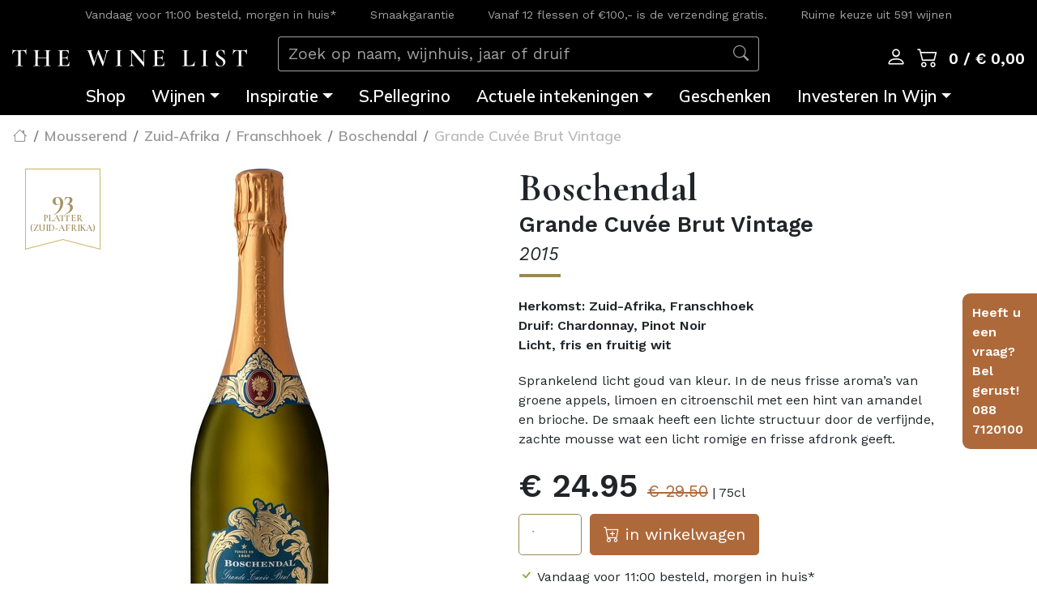

--- FILE ---
content_type: text/html; charset=UTF-8
request_url: https://www.winelist.nl/boschendal-grande-cuvee-brut-vintage
body_size: 11467
content:
<!DOCTYPE html>
<html lang="nl"><head><script src="https://cdn.cookiecode.nl/dist/latest.js" data-cc:mode="manual"></script><script data-consentid="ga">(function(w,d,s,l,i){w[l]=w[l]||[];w[l].push({'gtm.start': new Date().getTime(),event:'gtm.js'});var f=d.getElementsByTagName(s)[0], j=d.createElement(s),dl=l!='dataLayer'?'&l='+l:'';j.async=true;j.src= 'https://www.googletagmanager.com/gtm.js?id='+i+dl;f.parentNode.insertBefore(j,f); })(window,document,'script','dataLayer','GTM-PFD6W7D');</script><script> !function(f,b,e,v,n,t,s) {if(f.fbq)return;n=f.fbq=function(){n.callMethod? n.callMethod.apply(n,arguments):n.queue.push(arguments)}; if(!f._fbq)f._fbq=n;n.push=n;n.loaded=!0;n.version='2.0'; n.queue=[];t=b.createElement(e);t.async=!0; t.src=v;s=b.getElementsByTagName(e)[0]; s.parentNode.insertBefore(t,s)}(window,document,'script', 'https://connect.facebook.net/en_US/fbevents.js'); fbq('init', '170213850562883');  fbq('track', 'PageView'); </script><!-- End Facebook Pixel Code --><script>(function(){function t(t,e,r){if("cookie"===t){var n=document.cookie.split(";");for(var o=0;o<n.length;o++){var i=n[o].split("=");if(i[0].trim()===e)return i[1]}}else if("localStorage"===t)return localStorage.getItem(e);else if("jsVariable"===t)return window[e];else console.warn("invalid uid source",t)}function e(e,r,n){var o=document.createElement("script");o.async=!0,o.src=r,e.insertBefore(o,n)}function r(r,n,o,i,a){var c,s=!1;try{var u=navigator.userAgent,f=/Version\/([0-9\._]+)(.*Mobile)?.*Safari.*/.exec(u);f&&parseFloat(f[1])>=16.4&&(c=t(o,i,""),s=!0)}catch(t){console.error(t)}var l=window[a]=window[a]||[];l.push({"gtm.start":(new Date).getTime(),event:"gtm.js"});var g=r+"/script.js?id="+n+(s?"&enableCK=true":"")+(c?"&mcookie="+encodeURIComponent(c):""),d=document.getElementsByTagName("script")[0];e(d.parentNode,g,d)}r('https://tagging.winelist.nl',"GTM-PFD6W7D","cookie","_taggingmk","dataLayer")})();</script><title>Boschendal Grande Cuvée Brut Vintage 2015 | The Wine List Nederlands</title><meta name="description" content="Uitzonderlijk genot!"><meta property="og:type" content="website"><meta property="og:locale" content="nl_NL"><meta property="og:url" content="https://www.winelist.nl/boschendal-grande-cuvee-brut-vintage"><meta property="og:image" content="https://www.winelist.nl/media/cache/resolve/meta_image/media/image/article/4550000_Boschendal_Grande_Cuv%25C3%25A9e.jpg" itemprop="image"><meta property="og:title" content="Boschendal Grande Cuvée Brut Vintage 2015 | The Wine List Nederlands"><meta property="og:description" content="Uitzonderlijk genot!"><meta http-equiv="Content-Type" content="text/html; charset=UTF-8"><meta http-equiv="X-UA-Compatible" content="IE=edge"><meta name="viewport" content="width=device-width, initial-scale=1"><link rel="icon" type="image/png" href="/media/favicon.svg"><link rel="canonical" href="https://www.winelist.nl/boschendal-grande-cuvee-brut-vintage"><link rel="stylesheet" href="/build/app.db78205a.css" integrity="sha384-P3YeAc9iJScduFF6IEKx3VCNKHC1W4uabdNhDvChflUekd6aAMBDiIBXafON+R2C"><link rel="stylesheet" href="/build/article.075ffb83.css" integrity="sha384-Y6vK7ZIyePCJG14K8urKwg3ObCd5VQAtNh9gK4MQKAs1VG/e8tF2jAUH3U/4oPT/"><script type="application/ld+json">{"@context":"https://schema.org/","@type":"Product","description":"Sprankelend licht goud van kleur. In de neus frisse aroma’s van groene appels, limoen en citroenschil met een hint van amandel en brioche. De smaak heeft een lichte structuur door de verfijnde, zachte mousse wat een licht romige en frisse afdronk geeft.","name":"Boschendal Grande Cuvée Brut Vintage 2015","url":"https://www.winelist.nl/boschendal-grande-cuvee-brut-vintage","sku":"4550000","gtin13":"6001660004500","image":["https://www.winelist.nl/media/cache/resolve/schema_small/media/image/article/4550000_Boschendal_Grande_Cuv%25C3%25A9e.jpg","https://www.winelist.nl/media/cache/resolve/schema_large/media/image/article/4550000_Boschendal_Grande_Cuv%25C3%25A9e.jpg"],"awards":["93 Sterren- Platter (Zuid-Afrika) (oogst 2015)"],"offers":{"@type":"Offer","availability":"https://schema.org/InStock","priceCurrency":"EUR","url":"https://www.winelist.nl/boschendal-grande-cuvee-brut-vintage","priceValidUntil":"2026-01-25T00:00:00+01:00","price":"24.95","seller":{"@type":"Organization","name":"The Wine List"},"itemCondition":"https://schema.org/NewCondition"},"brand":{"@type":"Brand","name":"Boschendal","description":"Maar een paar plaatsen ter wereld kunnen claimen alles te hebben waar een wijnliefhebber naar verlangt. Boschendal Estate is zo’n unieke bestemming.","url":"https://www.winelist.nl/boschendal","logo":["https://www.winelist.nl/media/cache/schema_small/media/image/brand/logo-boschendal.jpg","https://www.winelist.nl/media/cache/schema_large/media/image/brand/logo-boschendal.jpg"]}}</script><script>fbq('track', 'ViewContent', {"content_name":"Boschendal Grande Cuv\u00e9e Brut Vintage 2015","content_ids":[1143],"content_type":"product","content_category":"Reguliere Wijnen","value":"24.95","currency":"EUR"})</script></head><body>
    





<header class="d-contents"><div class="container-fluid bg-black">
        <div class="container d-none d-lg-block">
            <div class="row">
                <div class="col-12 text-white">
                    <div class="d-flex justify-content-around flex-row usp">
    <div class="p-2 align-self-center"><a href="/bezorging" target="_blank" rel="noopener noreferrer">Vandaag voor 11:00 besteld, morgen in huis*</a></div>
    <div class="p-2 align-self-center">Smaakgarantie</div>
    <div class="p-2 align-self-center">Vanaf 12 flessen of €100,- is de verzending gratis.</div>
    <div class="p-2 align-self-center">Ruime keuze uit 591 wijnen</div>
</div>

                </div>
            </div>
        </div>
    </div>

    <div class="container-fluid position-sticky main-bar">
        <div class="row p-0 bg-black text-white align-items-center">
            <div class="d-none d-lg-block col-3 pt-0 pt-2 logo">
                    <a href="https://www.winelist.nl/">
        <img src="/media/logo_small.svg" class="img-fluid w-100" alt="The Wine List Nederlands"></a>

            </div>

            <div class="d-none d-lg-block col-6 align-self-center">
                    <form method="get" action="https://www.winelist.nl/search" autocomplete="off" data-type="search">
        <div class="p-lg-2 py-2">
            <div class="input-group search">
                <input type="text" class="form-control bg-dark" placeholder="Zoek op naam, wijnhuis, jaar of druif" aria-label="Zoek op naam, wijnhuis, jaar of druif" name="query" aria-describedby="search"><div class="input-group-append">
                    <button class="input-group-text bg-dark" type="submit" name="zoeken">
                        <i class="bi bi-search"></i>
                    </button>
                </div>
            </div>
            <div class="position-relative search-suggest" data-type="suggest">
                <ul class="list-group list-group-flush position-absolute w-100"></ul></div>
        </div>
    </form>

            </div>

            <div class="d-none d-lg-block col-3 pt-0 pt-2 text-right icons">
                <i class="bi bi-search d-none"></i>
                <div class="d-inline text-nowrap">
                    <a href="#" data-toggle="dropdown" aria-haspopup="true" aria-expanded="false">
                        <i class="bi bi-person"></i>
                    </a>
                    <div class="dropdown-menu dropdown-menu-right user">
                                                    <div class="row m-0">
                                    <div class="col-12  mw-20 user-login">
        <form action="https://www.winelist.nl/user/login" method="post" novalidate="novalidate" autocomplete="off">
            <input type="hidden" name="_csrf_token" value="5r9l0ETegemXGru4Lruw2kzV7vZh8rNgNm-BPGBt8w0"><input type="hidden" name="route" value="page_view"><input type="hidden" name="route_args" value='{"id":1143}'><div class="form-row">
                <div class="input-group mb-2 border-solid-1 rounded px-1">
                    <div class="input-group-append">
                        <span class="input-group-text border-0 bg-white"><i class="bi bi-at"></i></span>
                    </div>
                    <input type="email" name="email" class="form-control border-0" value="" placeholder="email"></div>
            </div>
            <div class="form-row">
                <div class="input-group mb-2 border-solid-1 rounded px-1">
                    <div class="input-group-append">
                        <span class="input-group-text border-0 bg-white"><i class="bi bi-key"></i></span>
                    </div>
                    <input type="password" name="password" class="form-control border-0" value="" placeholder="password"></div>
            </div>
            <div class="form-row pt-2">
                <div class="custom-control custom-checkbox">
                                        <input class="custom-control-input" type="checkbox" value="1" id="remember_me1551926994" name="_remember_me"><label class="custom-control-label" for="remember_me1551926994">
                        Onthoud mij
                    </label>
                </div>
            </div>
            <div class="form-row pt-2 justify-content-end">
                <div class="mb-2 border-solid-1 rounded px-1">
                    <button type="submit" class="form-control border-0 mt-auto mb-auto align-middle">
                        <i class="bi bi-box-arrow-in-right"></i> Login
                    </button>
                </div>
            </div>
            <div class="form-row py-4 text-center d-block">
                <p>
                    Nog geen account? <a href="https://www.winelist.nl/user/register">Schrijf in</a>
                </p>
                <p>
                    <a href="https://www.winelist.nl/user/reset">Wachtwoord vergeten?</a>
                </p>
            </div>
        </form>
    </div>

                            </div>
                                            </div>
                </div>
                <div class="d-inline text-nowrap">
                    <a href="https://www.winelist.nl/order/cart" id="cart">
                        <i class="bi bi-cart2"></i>
                    </a>
                    <div class="cart d-none d-md-inline text-nowrap js-cart-totals">
                                                    0 / € 0,00
                                            </div>
                </div>
            </div>

            <div class="col-12 p-0">
                <nav class="menu navbar navbar-expand-lg"><a class="navbar-brand d-lg-none py-1" href="https://www.winelist.nl/">
        <img src="/media/logo_small.svg" class="img-fluid w-100" alt="The Wine List Nederlands"></a>

                    <button class="navbar-toggler" type="button" data-toggle="collapse" data-target="#main-menu">
                        <span class="icon-bar"></span>
                        <span class="icon-bar"></span>
                        <span class="icon-bar"></span>
                    </button>
                    <div class="collapse navbar-collapse navbar-nav-scroll justify-content-center" id="main-menu">
                        <ul class="nav navbar-nav justify-content-center"><li class="nav-item d-lg-none">
                                    <form method="get" action="https://www.winelist.nl/search" autocomplete="off" data-type="search">
        <div class="p-lg-2 py-2">
            <div class="input-group search">
                <input type="text" class="form-control bg-dark" placeholder="Zoek op naam, wijnhuis, jaar of druif" aria-label="Zoek op naam, wijnhuis, jaar of druif" name="query" aria-describedby="search"><div class="input-group-append">
                    <button class="input-group-text bg-dark" type="submit" name="zoeken">
                        <i class="bi bi-search"></i>
                    </button>
                </div>
            </div>
            <div class="position-relative search-suggest" data-type="suggest">
                <ul class="list-group list-group-flush position-absolute w-100"></ul></div>
        </div>
    </form>

                            </li>

                            



                        <li class="nav-item">
                <a class="nav-link py-2 py-lg-0 px-lg-3 " href="/shopoverzicht">Shop</a></li>
                        <li class="nav-item dropdown">
            <a class="nav-link py-2 py-lg-0 px-lg-3  dropdown-toggle" href="#" data-toggle="dropdown" role="button" aria-haspopup="true" aria-expanded="false">Wijnen</a>
            <ul class="dropdown-menu rounded-0"><li>
    <a class="dropdown-item py-2 py-lg-0 px-3 first" href="/shopoverzicht">
        Alle wijnen
    </a></li>

            
                                                            <li>
    <a class="dropdown-item py-2 py-lg-0 px-3" href="https://www.winelist.nl/aanbiedingen">
        Actuele aanbiedingen
    </a></li>

            
                                                            <li>
    <a class="dropdown-item py-2 py-lg-0 px-3" href="/witte-wijnen">
        Witte wijnen
    </a></li>

            
                                                            <li>
    <a class="dropdown-item py-2 py-lg-0 px-3" href="/rose-wijnen">
        Rosé wijnen
    </a></li>

            
                                                            <li>
    <a class="dropdown-item py-2 py-lg-0 px-3" href="/rode-wijnen">
        Rode wijnen
    </a></li>

            
                                                            <li>
    <a class="dropdown-item py-2 py-lg-0 px-3" href="/champagne-mousserende-wijnen">
        Champagne &amp; Mousserend
    </a></li>

            
                                                            <li>
    <a class="dropdown-item py-2 py-lg-0 px-3" href="/sherry-port-dessert">
        Sherry, Port &amp; Dessert
    </a></li>

            
                                                            <li>
    <a class="dropdown-item py-2 py-lg-0 px-3" href="/magnums-1">
        Magnum flessen
    </a></li>

            
                                                            <li>
    <a class="dropdown-item py-2 py-lg-0 px-3" href="/biologische-wijnen">
        Biologische wijn
    </a></li>

            
                                                            <li>
    <a class="dropdown-item py-2 py-lg-0 px-3 last" href="/alcoholvrije-wijn">
        Alcoholvrije wijnen
    </a></li>

            
                            </ul></li>
                <li class="nav-item dropdown">
            <a class="nav-link py-2 py-lg-0 px-lg-3  dropdown-toggle" href="#" data-toggle="dropdown" role="button" aria-haspopup="true" aria-expanded="false">Inspiratie</a>
            <ul class="dropdown-menu rounded-0"><li>
    <a class="dropdown-item py-2 py-lg-0 px-3 first" href="/wijnblogs">
        Wijnblogs
    </a></li>

            
                                                            <li>
    <a class="dropdown-item py-2 py-lg-0 px-3" href="/wijn-estates">
        Wijnhuizen
    </a></li>

            
                                                            <li>
    <a class="dropdown-item py-2 py-lg-0 px-3" href="/the-wine-list-magazine-1">
        The Wine List Magazine
    </a></li>

            
                                                            <li>
    <a class="dropdown-item py-2 py-lg-0 px-3" href="/evenementen">
        Evenementen
    </a></li>

            
                                                            <li>
    <a class="dropdown-item py-2 py-lg-0 px-3 last" href="https://www.winelist.nl/wijnhuis-bezoeken-pagina">
        Wijnhuis bezoeken
    </a></li>

            
                            </ul></li>
                            <li class="nav-item">
                <a class="nav-link py-2 py-lg-0 px-lg-3 " href="/premium-tafelwater">S.Pellegrino</a></li>
                        <li class="nav-item dropdown">
            <a class="nav-link py-2 py-lg-0 px-lg-3  dropdown-toggle" href="#" data-toggle="dropdown" role="button" aria-haspopup="true" aria-expanded="false">Actuele intekeningen</a>
            <ul class="dropdown-menu rounded-0"><li>
    <a class="dropdown-item py-2 py-lg-0 px-3 first" href="/buccella-napa-valley-intekening">
        Buccella Napa Valley
    </a></li>

            
                                                            <li>
    <a class="dropdown-item py-2 py-lg-0 px-3" href="https://www.winelist.nl/vintage-release-clos-apalta-2022">
        Vintage Release | Clos Apalta 2022
    </a></li>

            
                                                            <li>
    <a class="dropdown-item py-2 py-lg-0 px-3" href="https://www.winelist.nl/vintage-release-domaine-faiveley-2024">
        Vintage Release | Domaine Faiveley 2024
    </a></li>

            
                                                            <li>
    <a class="dropdown-item py-2 py-lg-0 px-3" href="https://www.winelist.nl/vintage-release-le-mortelle">
        Vintage Release | Le Mortelle
    </a></li>

            
                                                            <li>
    <a class="dropdown-item py-2 py-lg-0 px-3 last" href="https://www.winelist.nl/clos-du-lican-2022-intekening">
        Vintage Release | Clos du Lican 2022
    </a></li>

            
                            </ul></li>
                            <li class="nav-item">
                <a class="nav-link py-2 py-lg-0 px-lg-3 " href="/geschenken">Geschenken</a></li>
                        <li class="nav-item dropdown">
            <a class="nav-link py-2 py-lg-0 px-lg-3  dropdown-toggle" href="#" data-toggle="dropdown" role="button" aria-haspopup="true" aria-expanded="false">Investeren In Wijn</a>
            <ul class="dropdown-menu rounded-0"><li>
    <a class="dropdown-item py-2 py-lg-0 px-3 first" href="/investeren-in-wijn">
        E-Paper Investeren In Wijn
    </a></li>

            
                                                            <li>
    <a class="dropdown-item py-2 py-lg-0 px-3 last" href="/icoonwijnen">
        Icoonwijnen
    </a></li>

            
                            </ul></li>
    

                            <li class="nav-item d-lg-none">
                                <a class="nav-link py-2" href="https://www.winelist.nl/order/cart">
                                    Winkelwagen |
                                    <span class="js-cart-totals">
                                        0 / € 0,00                                    </span>

                                </a>
                            </li>

                                                        <li class="nav-item d-lg-none">
                                <a class="nav-link py-2" href="https://www.winelist.nl/user/login">Login</a>
                            </li>
                                                    </ul></div>
                </nav></div>

                            <div class="col-12 p-0">
                                                    <div class="text-center">
                                            </div>
                                </div>
            
        </div>
    </div>
</header><div class="container-fluid pt-2 pt-sm-0">
		<div class="row d-none d-sm-flex">
			

<nav aria-label="breadcrumb"><ol class="breadcrumb"><li class="breadcrumb-item">
                <a href="https://www.winelist.nl/">                        <i class="bi bi-house"></i>
                </a>            </li>
                    <li class="breadcrumb-item">
                <a href="/shopoverzicht?vind-uw-wijn=Mousserend">                        Mousserend
                </a></li>
                    <li class="breadcrumb-item">
                <a href="/shopoverzicht?land=Zuid-Afrika">                        Zuid-Afrika
                </a></li>
                    <li class="breadcrumb-item">
                <a href="/shopoverzicht?regio=Franschhoek">                        Franschhoek
                </a></li>
                    <li class="breadcrumb-item">
                <a href="/shopoverzicht?wijnhuis=Boschendal">                        Boschendal
                </a></li>
                    <li class="breadcrumb-item active" aria-current="page">
                                        Grande Cuvée Brut Vintage
                            </li>
            </ol></nav></div>
		<div class="row">
			<div class="col-12 col-md-6">
									<div id="article-carousel" class="carousel slide h-100" data-ride="carousel" data-interval="false">
						<div class="carousel-inner">
															<div class="carousel-item active">
									<picture><source class="img-fluid d-block m-auto" media="(min-width:768px)" srcset="https://www.winelist.nl/media/cache/article_view_carousel/media/image/article/4550000_Boschendal_Grande_Cuv%C3%A9e.jpg"><source class="img-fluid d-block m-auto" media="(max-width:767px)" srcset="https://www.winelist.nl/media/cache/article_view_carousel_sm/media/image/article/4550000_Boschendal_Grande_Cuv%C3%A9e.jpg"><img class="img-fluid d-block m-auto" src="https://www.winelist.nl/media/cache/article_view_carousel_sm/media/image/article/4550000_Boschendal_Grande_Cuv%C3%A9e.jpg" alt="Boschendal Grande Cuvée"></source></source></picture></div>
													</div>
																											<div class="overlay">
								<div class="d-flex flex-column">
    <div class="award mb-2 d-flex justify-content-center text-uppercase">
        <div class="align-self-center">
            <span class="d-block points numeric">93</span>
            <span class="d-block name">Platter (Zuid-Afrika)</span>
        </div>
    </div>
</div>
							</div>
																				
											</div>
							</div>

			<div class="col-12 col-md-5 pl-md-0 product-info">

				<div class="row header">
					<h1 class="d-flex flex-column px-3 article">
						<span class="brand text-title-font text-hyphenate text-cormorant">
						Boschendal						</span>
						<span class="title font-weight-bold">
							Grande Cuvée Brut Vintage
						</span>
						<span class="year text-hr">
														2015						</span>
					</h1>
				</div>

				<div class="row pt-3">
					<div class="col-12 font-weight-bold">
						Herkomst: Zuid-Afrika, Franschhoek
					</div>
											<div class="col-12 font-weight-bold">
							Druif: Chardonnay, Pinot Noir
						</div>
																				<div class="col-12 font-weight-bold">
						Licht, fris en fruitig wit
					</div>
									</div>

				<div class="row pt-3">
					<div class="col-12 pt-1">
						Sprankelend licht goud van kleur. In de neus frisse aroma’s van groene appels, limoen en citroenschil met een hint van amandel en brioche. De smaak heeft een lichte structuur door de verfijnde, zachte mousse wat een licht romige en frisse afdronk geeft.
					</div>
				</div>

				<div class="row pt-3">
					<div class="col-12">
													<span><span class="font-weight-bold price-large" data-price="24.95">€ 24.95 </span><span class="price-default">€ 29.50</span></span><span class="content"> | 75cl</span>
											</div>
										<div class="col-12 pt-1">
						<div class="form-row align-items-center" data-title="Boschendal Grande Cuvée Brut Vintage 2015" data-item="1143" data-category="Reguliere Wijnen" data-action="basket">
							<div class="col-4 col-xl-2">
								<label class="d-none" for="amount_4550000">Amount</label>
								<input type="number" class="form-control form-control-lg mb-2 border" id="amount_4550000" min="1" name="amount" list="quantities" autocomplete="off" placeholder="1"></div>
							<div class="col-8">
								<button class="btn btn-rust btn-lg mb-2 px-md-2 px-lg-3 px-5">
									<i class="bi bi-cart-plus"></i><span class="d-none d-md-inline"> in winkelwagen</span>
								</button>
							</div>
						</div>
					</div>
					
					<div class="col-12 pt-1">
						<ul class="pl-0"><li><i class="bi bi-check"></i> <a href="/bezorging" class="usp-link" target="_blank" rel="noopener noreferrer">Vandaag voor 11:00 besteld, morgen in huis*</a></li>
    <li><i class="bi bi-check"></i> Veilig betalen</li>
    <li><i class="bi bi-check"></i> Smaakgarantie</li>
    <li><i class="bi bi-check"></i> Beoordeeld met een 9.3 </li>
</ul></div>

 				</div>

			</div>
			<div class="d-none d-md-flex col-md-1 pr-0">
				<div class="helper position-absolute">
					Heeft u een vraag? Bel gerust! <br>088 7120100
				</div>
			</div>
		</div>

		
<div class="row extra-info mt-4">
    <div class="col-12 p-md-0">
        <ul class="nav justify-content-center"><li class="nav-item">
                <a class="nav-link active font-weight-bold" id="wijn-tab" data-toggle="tab" href="#wijn" role="tab" aria-controls="wijn" aria-selected="true">De wijn</a>
            </li>
                            <li class="nav-item">
                    <a class="nav-link font-weight-bold" id="awards-tab" data-toggle="tab" href="#awards" role="tab" aria-controls="awards" aria-selected="false">Awards</a>
                </li>
                                        <li class="nav-item">
                    <a class="nav-link font-weight-bold" id="productinformatie-tab" data-toggle="tab" href="#productinformatie" role="tab" aria-controls="productinformatie" aria-selected="false">Productinformatie</a>
                </li>
                                        <li class="nav-item">
                    <a class="nav-link font-weight-bold" id="wijnhuis-tab" data-toggle="tab" href="#wijnhuis" role="tab" aria-controls="wijnhuis" aria-selected="false">Wijnhuis</a>
                </li>
                    </ul><div class="tab-content" id="myTabContent">
            <div class="tab-pane fade show active py-3" id="wijn" role="tabpanel" aria-labelledby="wijn-tab">
                <div class="container p-0">
                    <div class="row">
                        <div class="col-12 col-md-6 pl-md-0">
                            <p>Een traditionele Cap Classique van het wereldberoemde Boschendal. De druiven voor deze wijn worden geselecteerd uit de beste wijngaarden in de Elgin Vallei. Hier kunnen de druiven langzaam rijpen, waardoor er veel concentratie en zuur in de wijn aanwezig is. Deze Cap Classique heeft een prachtige mineraliteit verworven uit dit terroir.</p>
                        </div>
                        <div class="col-12 col-md-6 pr-md-0">
                                                                                </div>
                    </div>
                </div>
            </div>
                            <div class="tab-pane fade py-3" id="productinformatie" role="tabpanel" aria-labelledby="productinformatie-tab">
                    <div class="container p-0">
                        <div class="row">
                            <div class="col-12 p-0">
                                <table class="table table-borderless"><tbody><tr><td class="font-weight-bold">Wijnhuis</td>
                                                <td><a href="/shopoverzicht?wijnhuis=Boschendal">Boschendal</a></td>
                                            </tr><tr><td class="font-weight-bold">Land</td>
                                                <td><a href="/shopoverzicht?land=Zuid-Afrika">Zuid-Afrika</a></td>
                                            </tr><tr><td class="font-weight-bold">Regio</td>
                                                <td><a href="/shopoverzicht?regio=Franschhoek">Franschhoek</a></td>
                                            </tr><tr><td class="font-weight-bold">Druif</td>
                                                <td><a href="/shopoverzicht?druif=Chardonnay">Chardonnay</a>, <a href="/shopoverzicht?druif=Pinot%20Noir">Pinot Noir</a></td>
                                            </tr><tr><td class="font-weight-bold">Lagering</td>
                                                <td>100% in de fles</td>
                                            </tr><tr><td class="font-weight-bold">Temperatuur</td>
                                                <td>8 - 10°C</td>
                                            </tr><tr><td class="font-weight-bold">Bewaarpotentie</td>
                                                <td>Op dronk</td>
                                            </tr><tr><td class="font-weight-bold">Wijn &amp; Spijs</td>
                                                <td>Heerlijk als aperitief en bij sushi, oesters en gerookte zalm</td>
                                            </tr><tr><td class="font-weight-bold">Sluiting</td>
                                                <td>Champagnekurk</td>
                                            </tr><tr><td class="font-weight-bold">Smaak</td>
                                                <td>Licht, fris en fruitig wit</td>
                                            </tr><tr><td class="font-weight-bold">Alcohol</td>
                                                <td><a href="/shopoverzicht?alcohol=12,5%25">12,5%</a></td>
                                            </tr><tr><td class="font-weight-bold">Jaargang</td>
                                                <td><a href="/shopoverzicht?jaargang=2015">2015</a></td>
                                            </tr></tbody></table></div>
                        </div>
                    </div>
                </div>
                                        <div class="tab-pane fade py-3" id="wijnhuis" role="tabpanel" aria-labelledby="wijnhuis-tab">
                    <div class="container p-0">
                        <div class="row">
                            <div class="col-12 col-md-6 order-1 order-md-0">
                                <div><span class="font-weight-bold">Zuid-Afrika, Franschhoek</span></div>

<div>De magnifieke Boschendal winery ligt op een uurtje rijden van Kaapstad, in het pittoreske Groot Drakenstein Valley, aan de rand van Franschhoek. Wereldberoemd is de Boschendal picknick en de fameuze lunch in het sfeervolle restaurant.</div>

<div> </div>

<div><span class="font-weight-bold">Wereldberoemd</span></div>

<div>Wereldberoemd is de <span class="font-weight-bold">Boschendal picknick</span> en de fameuze lunch in het sfeervolle restaurant. Redenen om eens een bezoek te brengen aan de parel van Franschhoek. De bekendste wijn in ons land is de <span class="font-weight-bold">Boschendal 1685 Sauvignon Blanc Grande Cuvée</span> met de unieke fles met de blauwe capsule.</div>

<div> </div>

<div>
<div><span class="font-weight-bold">Integriteit en duurzaamheid</span></div>

<div>De kern van Boschendal is integere en duurzame wijnbouw. Om deze reden is Boschendal geprezen met de ‘WWF Conservation Champion’ en zijn ze aangesloten bij de ‘Wine and Spirit Board of South Africa’ om eerlijke arbeidsomstandigheden en duurzame teelt te garanderen.</div>

<div> </div>

<div><span class="font-weight-bold">Traditie en innovatie</span></div>

<div>Boschendal maakt al meer dan 350 jaar wijnen en heeft in die tijd continue gezocht naar innovatie om nog betere wijnen te maken. Dit estate van wereldklasse mixt zijn rijke verleden met nieuwe innovaties. Elke wijn is zorgvuldig gemaakt om te zorgen voor uniek drinkplezier. Het is de aandacht voor detail, dat Boschendal een geliefde wijn in meer dan 50 landen maakt.</div>

<div> </div>

<blockquote class="blockquote-line">
<div><span class="font-weight-bold">The Wine List</span> is officiële partner en verkooppunt van Boschendal Wijnen.</div>
</blockquote>

<div> </div>

<div><a class="btn btn-solid" href="/boschendal-wijnen" target="_self">Bekijk hier het aanbod van Boschendal</a></div>
</div>
                            </div>
                            <div class="col-12 col-md-6 order-0 order-md-1">
                                                                    <img class="img-fluid d-block m-auto" src="https://www.winelist.nl/media/cache/remove_background/media/image/brand/logo-boschendal.png" alt="Boschendal"></div>
                        </div>
                    </div>
                </div>
                                        <div class="tab-pane fade show py-3" id="awards" role="tabpanel" aria-labelledby="awards-tab">
                    <div class="container pb-4">
                        <div class="row">
                                                            <div class="col-12 col-md-6">
                                    <h5 class="font-weight-bold">
                                        93 Sterren- Platter (Zuid-Afrika) (oogst 2015)
                                    </h5>
                                    <div>
                                        Palest gold 2015 bubbly from equal pinot noir &amp; chardonnay. Former to the fore, showing strawberry, raspberry &amp; pleasing weight, shot through by latter’s brilliant acidity, braced by a mineral backbone. Should reward cellaring. Elgin grapes; 48 months on lees.
                                    </div>
                                </div>
                                                    </div>
                    </div>
                </div>
                    </div>
    </div>
</div>
	</div>
	<div class="container">
		

	<div class="row mt-4 pb-4 mx-1">
		<div class="col-12">
			    
               
                
    <div class="text-uppercase text-title text-title-font text-cormorant h1 font-weight-bold text-center">Wijnen van Boschendal</div>

		</div>
		<div class="col-12">
			<div class="row card-border">
									                                                                            
                                
                                        
        
<div class="col-6 col-lg-3 p-1 card none article">
    <div class="card-header p-0 m-2">
        <a href="https://www.winelist.nl/boschendal-sauvignon-blanc"><img class="img-fluid d-block m-auto card-img-top pt-1" src="https://www.winelist.nl/media/cache/article_card/media/image/article/8916097_Boschendal_Sommelier_Sauvignon_Blanc.jpg" alt="Boschendal Sommelier Sauvignon Blanc"><div class="awards-overlay">
                <div class="d-flex flex-column awards pl-0 pl-lg-2 pt-2">
                                                                                </div>
            </div>
                    </a></div>
    <div class="py-0 card-body text-center">
        <a class="text-decoration-none" href="https://www.winelist.nl/boschendal-sauvignon-blanc"><div class="card-title text-title-font text-cormorant mb-0">Boschendal Sommelier Sauvignon Blanc 2024</div>
            <p class="card-text text-truncate" data-toggle="tooltip" data-placement="top" title="Voor de echte wijnliefhebber">Voor de echte wijnliefhebber</p>
        </a></div>
    <div class="card-footer">
                                                    <div class="form-row align-items-center">
                    <div class="col-12 price font-weight-bold text-center pb-2">
                        <span class="d-flex flex-column flex-md-row justify-content-center"><span class="d-flex order-2 order-md-1 justify-content-center justify-content-md-around" data-price="9.95" data-pid="1760">€ 9.95</span><span class="d-flex order-1 order-md-2 justify-content-center justify-content-md-around pl-0 pl-md-2 my-auto price-origin">€ 13.25</span></span></div>
                    <div class="col-12">
                        <div class="row d-flex justify-content-center">
                            <div class="col-6 col-md-4 pr-1">
                                <label class="d-none" for="89160979526">Amount</label>
                                <input type="number" class="form-control mb-2 border" id="89160979526" min="1" name="amount" list="quantities" autocomplete="off" placeholder="1"></div>
                            <div class="col-6 col-md-4 pl-1">
                                <button class="btn btn-dark mb-2 w-100" data-item="1760" data-title="Boschendal Sommelier Sauvignon Blanc 2024" name="Boschendal Sommelier Sauvignon Blanc 2024 toevoegen aan wikelmandje">
                                    <i class="bi bi-cart-plus d-flex align-middle justify-content-center"></i>
                                </button>
                            </div>
                        </div>
                    </div>
                </div>
                        </div>
</div>    
									                                                                            
                                
                                        
        
<div class="col-6 col-lg-3 p-1 card none article">
    <div class="card-header p-0 m-2">
        <a href="https://www.winelist.nl/boschendal-chardonnay"><img class="img-fluid d-block m-auto card-img-top pt-1" src="https://www.winelist.nl/media/cache/article_card/media/image/article/8916084_Boschendal_Sommelier_Chardonnay.jpg" alt="Boschendal Sommelier Chardonnay"><div class="awards-overlay">
                <div class="d-flex flex-column awards pl-0 pl-lg-2 pt-2">
                                                                                </div>
            </div>
                    </a></div>
    <div class="py-0 card-body text-center">
        <a class="text-decoration-none" href="https://www.winelist.nl/boschendal-chardonnay"><div class="card-title text-title-font text-cormorant mb-0">Boschendal Sommelier Chardonnay 2023</div>
            <p class="card-text text-truncate" data-toggle="tooltip" data-placement="top" title="Gemaakt door wijnliefhebbers, voor wijnliefhebbers">Gemaakt door wijnliefhebbers, voor wijnliefhebbers</p>
        </a></div>
    <div class="card-footer">
                                                    <div class="form-row align-items-center">
                    <div class="col-12 price font-weight-bold text-center pb-2">
                        <span class="d-flex flex-column flex-md-row justify-content-center"><span class="d-flex order-2 order-md-1 justify-content-center justify-content-md-around" data-price="9.95" data-pid="1761">€ 9.95</span><span class="d-flex order-1 order-md-2 justify-content-center justify-content-md-around pl-0 pl-md-2 my-auto price-origin">€ 13.25</span></span></div>
                    <div class="col-12">
                        <div class="row d-flex justify-content-center">
                            <div class="col-6 col-md-4 pr-1">
                                <label class="d-none" for="89160846330">Amount</label>
                                <input type="number" class="form-control mb-2 border" id="89160846330" min="1" name="amount" list="quantities" autocomplete="off" placeholder="1"></div>
                            <div class="col-6 col-md-4 pl-1">
                                <button class="btn btn-dark mb-2 w-100" data-item="1761" data-title="Boschendal Sommelier Chardonnay 2023" name="Boschendal Sommelier Chardonnay 2023 toevoegen aan wikelmandje">
                                    <i class="bi bi-cart-plus d-flex align-middle justify-content-center"></i>
                                </button>
                            </div>
                        </div>
                    </div>
                </div>
                        </div>
</div>    
									                                                                            
                                
                                        
        
<div class="col-6 col-lg-3 p-1 card none article">
    <div class="card-header p-0 m-2">
        <a href="https://www.winelist.nl/boschendal-cabernet-sauvignon-merlot"><img class="img-fluid d-block m-auto card-img-top pt-1" src="https://www.winelist.nl/media/cache/article_card/media/image/article/8916085_Boschendal_Sommelier_Cabernet_Sauvignon.jpg" alt="Boschendal Sommelier Cabernet Sauvignon"><div class="awards-overlay">
                <div class="d-flex flex-column awards pl-0 pl-lg-2 pt-2">
                                                                                </div>
            </div>
                    </a></div>
    <div class="py-0 card-body text-center">
        <a class="text-decoration-none" href="https://www.winelist.nl/boschendal-cabernet-sauvignon-merlot"><div class="card-title text-title-font text-cormorant mb-0">Boschendal Sommelier Cabernet Sauvignon Merlot 2018</div>
            <p class="card-text text-truncate" data-toggle="tooltip" data-placement="top" title="Vol en Fruitig">Vol en Fruitig</p>
        </a></div>
    <div class="card-footer">
                                                    <div class="form-row align-items-center">
                    <div class="col-12 price font-weight-bold text-center pb-2">
                        <span class="d-flex flex-column flex-md-row justify-content-center"><span class="d-flex order-2 order-md-1 justify-content-center justify-content-md-around" data-price="9.95" data-pid="1799">€ 9.95</span><span class="d-flex order-1 order-md-2 justify-content-center justify-content-md-around pl-0 pl-md-2 my-auto price-origin">€ 13.25</span></span></div>
                    <div class="col-12">
                        <div class="row d-flex justify-content-center">
                            <div class="col-6 col-md-4 pr-1">
                                <label class="d-none" for="89160853902">Amount</label>
                                <input type="number" class="form-control mb-2 border" id="89160853902" min="1" name="amount" list="quantities" autocomplete="off" placeholder="1"></div>
                            <div class="col-6 col-md-4 pl-1">
                                <button class="btn btn-dark mb-2 w-100" data-item="1799" data-title="Boschendal Sommelier Cabernet Sauvignon Merlot 2018" name="Boschendal Sommelier Cabernet Sauvignon Merlot 2018 toevoegen aan wikelmandje">
                                    <i class="bi bi-cart-plus d-flex align-middle justify-content-center"></i>
                                </button>
                            </div>
                        </div>
                    </div>
                </div>
                        </div>
</div>    
									                                                                            
                                
                                        
        
<div class="col-6 col-lg-3 p-1 card none article">
    <div class="card-header p-0 m-2">
        <a href="https://www.winelist.nl/boschendal-1685-sauvignon-blanc-grande-cuvee"><img class="img-fluid d-block m-auto card-img-top pt-1" src="https://www.winelist.nl/media/cache/article_card/media/image/article/4515000_Boschendal_1685%20Sauvignon_Blanc.jpg" alt="Boschendal 1685 Sauvignon Blanc"><div class="awards-overlay">
                <div class="d-flex flex-column awards pl-0 pl-lg-2 pt-2">
                                                                                                                <div class="award mb-2 d-flex justify-content-center text-uppercase small">
            <div class="align-self-center pb-2">
                <span class="d-block pb-1 points numeric">92</span>
                <span class="d-block name text-break">James Suckling</span>
            </div>
        </div>

                                                                    <div class="award mb-2 d-flex justify-content-center text-uppercase small">
            <div class="align-self-center pb-2">
                <span class="d-block pb-1 points numeric">9</span>
                <span class="d-block name text-break">De Wijngids</span>
            </div>
        </div>

                                                                                        </div>
            </div>
                    </a></div>
    <div class="py-0 card-body text-center">
        <a class="text-decoration-none" href="https://www.winelist.nl/boschendal-1685-sauvignon-blanc-grande-cuvee"><div class="card-title text-title-font text-cormorant mb-0">Boschendal 1685 Sauvignon Blanc 2024</div>
            <p class="card-text text-truncate" data-toggle="tooltip" data-placement="top" title="De doorbraak van Boschendal">De doorbraak van Boschendal</p>
        </a></div>
    <div class="card-footer">
                                                    <div class="form-row align-items-center">
                    <div class="col-12 price font-weight-bold text-center pb-2">
                        <span class="d-flex flex-column flex-md-row justify-content-center"><span class="d-flex order-2 order-md-1 justify-content-center justify-content-md-around" data-price="14.50" data-pid="1128">€ 14.50</span></span></div>
                    <div class="col-12">
                        <div class="row d-flex justify-content-center">
                            <div class="col-6 col-md-4 pr-1">
                                <label class="d-none" for="45150001246">Amount</label>
                                <input type="number" class="form-control mb-2 border" id="45150001246" min="1" name="amount" list="quantities" autocomplete="off" placeholder="1"></div>
                            <div class="col-6 col-md-4 pl-1">
                                <button class="btn btn-dark mb-2 w-100" data-item="1128" data-title="Boschendal 1685 Sauvignon Blanc 2024" name="Boschendal 1685 Sauvignon Blanc 2024 toevoegen aan wikelmandje">
                                    <i class="bi bi-cart-plus d-flex align-middle justify-content-center"></i>
                                </button>
                            </div>
                        </div>
                    </div>
                </div>
                        </div>
</div>    
							</div>
		</div>
	</div>


		<datalist id="quantities"><option value="1"></option><option value="2"></option><option value="3"></option><option value="6"></option><option value="12"></option><option value="18"></option><option value="24"></option></datalist></div>

    <footer><div class="container px-3 py-4">
        <div class="row mb-3">
            <div class="col-12 col-md-12 pb-2 d-flex justify-content-center order-1 order-md-0">
                <img src="/media/logo.svg" alt="The Wine List" class="img-fluid logo" width="250" height="80"></div>
        </div>
        <div class="row">
            <div class="col-12 col-md-6 col-lg-3 text-center text-md-left">
                <h6 class="text-uppercase font-weight-bold">Categorieën</h6>
<div>
    <ul class="pl-0"><li><a class="text-secondary" href="/veel-gestelde-vragen-faq">Veel gestelde vragen (FAQ)</a></li>
            <li><a class="text-secondary" href="/shopoverzicht">Wijnshop</a></li>
            <li><a class="text-secondary" href="/wijn-estates">Wijnhuizen</a></li>
            <li><a class="text-secondary" href="/wijnblogs">Blogs</a></li>
            <li><a class="text-secondary" href="https://www.winelist.nl/schrijf-een-review">Schrijf een review</a></li>
            <li><a class="text-secondary" href="/contactgegevens-the-wine-list">Contactgegevens The Wine List</a></li>
        </ul></div>


            </div>
            <div class="col-12 col-md-6 col-lg-3 text-center text-md-left">
                <h6 class="text-uppercase font-weight-bold">Over The Wine List</h6>
<div>
    <ul class="pl-0"><li><a class="text-secondary" href="/exclusive-collection">Exclusive Collection</a></li>
            <li><a class="text-secondary" href="/relatiegeschenken">Relatiegeschenken</a></li>
            <li><a class="text-secondary" href="/over-the-wine-list">Over The Wine List</a></li>
            <li><a class="text-secondary" href="/ons-spaarsysteem-tonnetjes">Ons spaarsysteem 'Tonnetjes'</a></li>
            <li><a class="text-secondary" href="/mijn-account">Mijn account</a></li>
            <li><a class="text-secondary" href="/algemene-voorwaarden-thuiswinkel">Algemene voorwaarden</a></li>
            <li><a class="text-secondary" href="/privacy">Privacy</a></li>
            <li><a class="text-secondary" href="/aanmelden-nieuwsbrief">Aanmelden nieuwsbrief</a></li>
        </ul></div>

            </div>
            <div class="col-12 col-md-6 col-lg-3 text-center text-md-left">
                <h6 class="text-uppercase font-weight-bold">Onze services</h6>
<div>
    <ul class="pl-0"><li><a class="text-secondary" href="#CookieCode.openCookieDeclaration">Cookieverklaring</a></li>
            <li><a class="text-secondary" href="/privacy">Privacyverklaring</a></li>
            <li><a class="text-secondary" href="/bestellen">Bestellen</a></li>
            <li><a class="text-secondary" href="/betalen">Betalen</a></li>
            <li><a class="text-secondary" href="/bezorging">Bezorging</a></li>
            <li><a class="text-secondary" href="/ruilen-en-retourneren">Ruilen en Retourneren</a></li>
            <li><a class="text-secondary" href="/veiligheid-en-privacy">Veiligheid en privacy</a></li>
            <li><a class="text-secondary" href="#CookieCode.showSettings">Wijzig uw cookievoorkeuren</a></li>
        </ul></div>

            </div>
            <div class="col-12 col-md-6 col-lg-3 text-center text-md-left external">
                <h6 class="text-uppercase font-weight-bold">Contact</h6>
                <div class="d-flex flex-column contact">
                    <div class="d-flex flex-row my-auto pt-1 justify-content-center justify-content-md-start">
                        <i class="bi bi-geo-alt-fill pr-2"></i>
                        <small class="d-block">Zonnenberg 8 2716 PG, Zoetermeer</small>
                    </div>
                    <div class="d-flex flex-row my-auto pt-1 justify-content-center justify-content-md-start">
                        <i class="bi bi-envelope-fill pr-2"></i>
                        <small class="d-block">info@winelist.nl</small>
                    </div>
                    <div class="d-flex flex-row my-auto pt-1 justify-content-center justify-content-md-start">
                        <i class="bi bi-telephone-fill pr-2"></i>
                        <small class="d-block">088 712 0100<br><span class="text-muted">(werkdagen tot 18.00 uur)</span></small>
                    </div>
                    <div class="d-flex flex-row my-auto pt-1 lg justify-content-center justify-content-md-start">
                        <a class="pt-1 pr-2 facebook align-self-center" href="https://facebook.com/thewinelistNL/" target="_blank" rel="noopener noreferrer">
                            <i class="bi bi-facebook"></i>
                        </a>
                        <a class="pt-1 pr-2 instagram align-self-center" href="https://www.instagram.com/thewinelistnl/" target="_blank" rel="noopener noreferrer">
                            <i class="bi bi-instagram"></i>
                        </a>
                        <a class="pt-1 pr-2 linkedin align-self-center" href="https://www.linkedin.com/company/thewinelist/" target="_blank" rel="noopener noreferrer">
                            <i class="bi bi-linkedin"></i>
                        </a>
                        <a href="https://www.thuiswinkel.org/leden/the-wine-list/certificaat/" target="_blank" rel="noreferrer noopener">
                            <img class="align-self-center thuiswinkel" src="/icons/Thuiswinkel_Waarborg_Horizontaal_CMYK.svg" alt="Thuiswinkel Waarborg"></a>
                        <a href="https://www.nix18.nl" target="_blank" rel="noreferrer noopener">
                            <img class="align-self-center nix18" src="/icons/Nix18_CMYK.png" alt="Nix 18"></a>
                    </div>
                </div>

            </div>
        </div>
        <div class="row">
            <div class="col-12 d-flex justify-content-center text-center">Geen 18, geen alcohol. Copyright 2021 The Vintage 3.0 B.V.</div>
        </div>
    </div>
</footer><div class="modal cart" tabindex="-1" role="dialog">
    <div class="modal-dialog" role="document">
        <div class="modal-content">
            <div class="modal-header">
                <h5 class="modal-title">Artikel toegevoegd aan winkelmand!</h5>
                <button type="button" class="close" data-dismiss="modal" aria-label="Close">
                    <i class="bi bi-x"></i>
                </button>
            </div>
            <div class="modal-body text-center">
                <div class="success-checkmark">
                    <div class="check-icon">
                        <span class="icon-line line-tip"></span>
                        <span class="icon-line line-long"></span>
                        <div class="icon-circle"></div>
                        <div class="icon-fix"></div>
                    </div>
                </div>
                <h5 class="font-weight-bold align-self-center"></h5>
            </div>
            <div class="modal-footer">
                <a class="btn btn-outline-dark w-100" href="https://www.winelist.nl/order/cart">Bekijk winkelmand</a>
                <a class="btn btn-rust w-100" href="https://www.winelist.nl/order/checkout">Afrekenen</a>
            </div>
        </div>
    </div>
</div>    <div class="d-none position-fixed backtotop">
        <i class="bi bi-arrow-up-circle-fill"></i>
    </div>
    <noscript><iframe data-consentid="ga" src="https://www.googletagmanager.com/ns.html?id=GTM-PFD6W7D" height="0" width="0" style="display:none;visibility:hidden"></iframe></noscript>

<script type="text/javascript" data-consentid="mailcampaigns"> (function(d,t) { _mctc = {'onload': function() { this.mctrkDocumentLoad(); }}; var s=d.getElementsByTagName(t)[0], js=d.createElement(t); js.async=1; js.src='https://interface.mailcampaigns.nl/w/70fcb77e6349f4467edd7227baa73222'; s.parentNode.insertBefore(js,s); })(document,'script'); </script><script type="text/javascript" data-consentid="mailcampaigns"> (function(d,t) { _mctc = {'onload': function() { this.mctrkDocumentLoad(); }}; var s=d.getElementsByTagName(t)[0], js=d.createElement(t); js.async=1; js.src='https://interface.mailcampaigns.nl/interface/popup.nojquery.php?ref=oJI0nT9xCKAbo3qjo3O1pTMipz0zLJAwo3IhqQ0lZmD5WzMipz1snJD9AQtlZj=='; s.parentNode.insertBefore(js,s); })(document,'script'); </script><!-- Google Tag Manager (noscript) --><noscript><iframe src="https://tagging.winelist.nl/ns.html?id=GTM-PFD6W7D" height="0" width="0" style="display:none;visibility:hidden"></iframe></noscript> <!-- End Google Tag Manager --> <script defer src="https://tagging.winelist.nl/adex.js"></script><script defer src="https://tagging.winelist.nl/settings.js"></script><script src="/build/runtime.7576e7bf.js" integrity="sha384-/Zh0hTCgqMfXwZfeMIiueZzsKiHkvtqEOzKpZAuznIbgqg1DQpUQAwwNlO/9ToVH"></script><script src="/build/0.817e3d30.js" integrity="sha384-MAO2Y3QXfDbxn6NyvFlpQEr4BbzAR2Tdkmxj70fFX4AFPu5awP1Xf5u1dWpmGwHi"></script><script src="/build/1.78acc58e.js" integrity="sha384-1e4+NIo0mewcK6nNbo4o2y9/iqnjYqnbTzxEYN+lkNs2JNK9KSwOqG/vB17RIZi8"></script><script src="/build/app.2b838dac.js" integrity="sha384-9KNWlUw3LGv/NiDMGgtXdO5LNvhduosh5wMynJqi1MHI4AGGbEe6QXUqDXPWxTHK"></script><script src="/build/article.0d8cccd9.js" integrity="sha384-FfrHS5zdhPbn1gDtoHwkDaJxcuXZ0gjQVnKEBWwrlsaA5qcPQrabc7M53crBaRUB"></script></body></html>


--- FILE ---
content_type: text/css
request_url: https://www.winelist.nl/build/article.075ffb83.css
body_size: 1206
content:
.row.card-border{border-left:1px solid #edebe8;border-top:1px solid #edebe8}.row.card-border>.card{border-bottom:1px solid #edebe8;border-right:1px solid #edebe8;border-radius:unset}.row .card.article{cursor:pointer;transition:opacity .2s ease 0s}.row .card.article .card-img-top{width:unset!important}.row .card.article.hide{opacity:0}.row .card.article .card-header{border-radius:0;background-color:unset;border:0}.row .card.article .card-title{letter-spacing:.02rem;font-size:1.3rem}.row .card.article .card-text{font-size:.9rem}.row .card.article .card-footer .price{font-size:1.8rem;line-height:2rem}.row .card.article .card-footer .price .price-origin{font-size:1.1rem;text-decoration:line-through;color:rgba(174,105,58,.75);line-height:1.1rem}@media (max-width:768px){.row .card.article .card-footer .price{font-size:1.9rem}.row .card.article .card-footer .price .price-origin{font-size:1.1rem;padding-bottom:.4rem}}@media (max-width:335px){.row .card.article .card-footer .price{font-size:1.4rem}.row .card.article .card-footer .price .price-origin{font-size:.95rem;padding-bottom:0}}.row .card.article .card-footer .btn{font-size:1.44rem}.row .card.article .price:hover{text-decoration:none}.awards-overlay{position:absolute;top:0}.award{font-family:Cormorant Garamond,serif;opacity:.9;height:100px;width:93px;color:#9c8753;font-weight:600;text-align:center;background-image:url("data:image/svg+xml;charset=utf-8,%3Csvg xmlns='http://www.w3.org/2000/svg' viewBox='0 0 100.28 107.5'%3E%3Cg data-name='Layer 2'%3E%3Cpath d='M100.28 107.5L50.14 94.68 0 107.5V0h100.28zM50.14 93.65l49.14 12.56V1H1v105.21z' fill='%23c3a84a' data-name='Layer 1'/%3E%3C/g%3E%3C/svg%3E");background-repeat:no-repeat}.award .points{font-size:1.2rem;line-height:1.3rem}.award .points.numeric{font-size:2rem;line-height:2.2rem}.award .name{font-size:.73rem;line-height:.8rem}.award>div{width:90%}.award.small{height:73px;width:68px}.award.small .points{font-size:1rem;line-height:1.1rem}.award.small .points.numeric{font-size:1.2rem;line-height:1.2rem}.award.small .name{width:110%;left:-5%;position:relative;font-size:.59rem;line-height:.8rem}@media (max-width:992px){.award.small{height:59px;width:55px}.award.small .name{font-size:.55rem}}.exlusive{opacity:.9;width:150px;right:4rem;top:1rem}.exlusive.small{right:2rem;top:1rem;width:68px}.carousel i{font-size:5rem;color:rgba(90,90,90,.9)}.carousel a[class*=carousel-control-]{width:10%;z-index:15}.carousel .overlay{background:none!important;padding-left:1rem}.carousel .overlay div [class*=col-]{padding-top:1rem}#productinformatie a{color:#ae693a}.product-info a.usp-link{color:#212529}.product-info div.row.header .brand{font-size:3rem;line-height:3.1rem}.product-info div.row.header .title{font-size:1.7rem}.product-info div.row.header .year{font-size:1.4rem;font-style:italic;bottom:0}.form-row .btn-success{padding-top:.3rem!important;font-weight:600;background-color:#7aac43;border-color:unset}.form-row .btn-success i{font-size:1.5rem}.form-row button,.form-row input{height:3.2rem}.form-row .border{border:1px solid #9c8753!important}.bi-check{color:#7fac43;font-size:1.2rem}.helper{top:25%;background-color:#ae693a;color:#fff;font-weight:600;padding:.75rem;border-top-left-radius:.6rem!important;border-bottom-left-radius:.6rem!important}.extra-info{background-color:#ebe7dd}.extra-info .nav-link{color:#5a5a5a;font-size:1.2rem;font-weight:500;padding:0;margin:1.2rem}.extra-info .nav-link.active{color:#000;border-bottom:.13rem solid #000}.price-large{font-size:2.5rem}.content{font-size:1rem}.price-default{text-decoration:line-through;color:#ae693a;font-size:1.3rem}.price-default.small{font-size:1rem}h1.article{line-height:1.5}

--- FILE ---
content_type: image/svg+xml
request_url: https://www.winelist.nl/media/logo_small.svg
body_size: 2617
content:
<svg xmlns="http://www.w3.org/2000/svg" viewBox="0 0 321.16 23.22"><defs><style>.cls-1{fill:#fff;}</style></defs><g id="Laag_2" data-name="Laag 2"><g id="Layer_1" data-name="Layer 1"><path class="cls-1" d="M2.47,3A8.36,8.36,0,0,0,.38,6.94S.32,7,.19,7,0,7,0,6.91C.09,6,.19,4.85.31,3.44S.48,1,.48.24C.48.12.54.07.67.07S.86.13.86.24C.86.75,1.51,1,2.8,1c2,.07,4.3.1,6.94.1,1.36,0,2.8,0,4.32-.07l2.35,0A8,8,0,0,0,18.33.83a1.1,1.1,0,0,0,.78-.69c0-.09.09-.14.21-.14s.17.05.17.14c-.07.71-.14,1.8-.21,3.25S19.17,6,19.17,6.92c0,.07-.06.1-.19.1s-.2,0-.23-.1A6.56,6.56,0,0,0,17.13,3a4.7,4.7,0,0,0-3.46-1.26,4.53,4.53,0,0,0-1.43.17,1,1,0,0,0-.62.6,4.16,4.16,0,0,0-.16,1.37V19.81a4.17,4.17,0,0,0,.21,1.55,1.19,1.19,0,0,0,.83.66,7.83,7.83,0,0,0,2,.17c.07,0,.1.07.1.21s0,.21-.1.21c-.81,0-1.44,0-1.9,0l-2.83,0-2.7,0c-.48,0-1.15,0-2,0,0,0-.07-.07-.07-.21s0-.21.07-.21A8.65,8.65,0,0,0,7,22a1.27,1.27,0,0,0,.87-.67,4,4,0,0,0,.22-1.54v-16A3.75,3.75,0,0,0,8,2.5a1.06,1.06,0,0,0-.62-.59A4,4,0,0,0,6,1.74,4.73,4.73,0,0,0,2.47,3Z"/><path class="cls-1" d="M53,22.38c0,.14,0,.21-.11.21-.78,0-1.42,0-1.9,0l-2.52,0-2.94,0c-.41,0-1,0-1.66,0-.07,0-.1-.07-.1-.21s0-.21.1-.21a7.67,7.67,0,0,0,1.9-.17,1.17,1.17,0,0,0,.8-.66,4.17,4.17,0,0,0,.21-1.55v-8H34.9v8a4.26,4.26,0,0,0,.21,1.54,1.16,1.16,0,0,0,.81.67,7.43,7.43,0,0,0,1.92.17s.07.07.07.21,0,.21-.07.21q-1.17,0-1.83,0l-2.87,0-2.52,0q-.66,0-1.83,0c-.05,0-.07-.07-.07-.21s0-.21.07-.21A7.3,7.3,0,0,0,30.62,22a1.17,1.17,0,0,0,.79-.67,4.22,4.22,0,0,0,.21-1.54v-16a4.06,4.06,0,0,0-.21-1.52,1.2,1.2,0,0,0-.79-.67,6.16,6.16,0,0,0-1.8-.19c-.05,0-.07-.07-.07-.21s0-.21.07-.21l1.83,0c1.06.05,1.89.07,2.49.07.81,0,1.76,0,2.87-.07l1.83,0s.07.07.07.21,0,.21-.07.21A6.16,6.16,0,0,0,36,1.62a1.35,1.35,0,0,0-.83.71,4,4,0,0,0-.22,1.54v7.05H46.76v-7a4.26,4.26,0,0,0-.21-1.54,1.29,1.29,0,0,0-.81-.71,6.16,6.16,0,0,0-1.88-.21c-.07,0-.1-.07-.1-.21s0-.21.1-.21l1.66,0c1.11.05,2.08.07,2.94.07.62,0,1.46,0,2.52-.07l1.9,0c.07,0,.11.07.11.21s0,.21-.11.21a6.1,6.1,0,0,0-1.81.19,1.23,1.23,0,0,0-.78.67,4.06,4.06,0,0,0-.21,1.52v16a4.26,4.26,0,0,0,.21,1.54,1.15,1.15,0,0,0,.78.67,6.63,6.63,0,0,0,1.81.17S53,22.24,53,22.38Z"/><path class="cls-1" d="M78,17.13a.41.41,0,0,1,.19.05q.09,0,.09.09a37.14,37.14,0,0,0-.35,4.8.62.62,0,0,1-.1.4.54.54,0,0,1-.41.12h-15c-.07,0-.1-.07-.1-.21s0-.21.1-.21A6.34,6.34,0,0,0,64.08,22a1.08,1.08,0,0,0,.72-.67A4.54,4.54,0,0,0,65,19.79v-16a4.38,4.38,0,0,0-.19-1.52,1.13,1.13,0,0,0-.74-.67,5.46,5.46,0,0,0-1.69-.19c-.07,0-.1-.07-.1-.21s0-.21.1-.21H76.74c.23,0,.35.1.35.31l.07,4.49s-.06.08-.19.1-.2,0-.22-.07A4.45,4.45,0,0,0,72,1.88H70.57a2.68,2.68,0,0,0-1.76.45,1.91,1.91,0,0,0-.52,1.52V10.9h3.32q3.8,0,3.8-2.56c0-.07.06-.1.19-.1s.19,0,.19.1l0,3,0,1.63c0,.74.07,1.34.07,1.8,0,.05-.07.07-.21.07s-.21,0-.21-.07q0-3-3.87-3H68.29v7.84a2.28,2.28,0,0,0,.43,1.59,2.1,2.1,0,0,0,1.54.45H72a5.57,5.57,0,0,0,5.88-4.49S77.86,17.13,78,17.13Z"/><path class="cls-1" d="M133.4,1.2c0,.14,0,.21-.07.21a3.71,3.71,0,0,0-2.4.93A5.19,5.19,0,0,0,129.32,5l-5,17.52c0,.09-.13.14-.38.14s-.36-.05-.38-.14L116.91,6l-5.15,16.52c0,.09-.13.14-.38.14a.48.48,0,0,1-.41-.14L104.54,3.87a4.59,4.59,0,0,0-1.11-1.95,2.43,2.43,0,0,0-1.62-.5c-.07,0-.1-.07-.1-.21s0-.21.1-.21l.9,0c.51.05,1.08.07,1.73.07,1.47,0,2.88,0,4.22-.07q.59,0,1.38,0s.07.07.07.21,0,.21-.07.21c-1.41,0-2.11.51-2.11,1.52a4.2,4.2,0,0,0,.24,1.31l4.39,12.82,5-16.07A.6.6,0,0,1,118,.9c.23,0,.36,0,.38.1l6.56,16.2,3.35-12.06a6.73,6.73,0,0,0,.24-1.49c0-1.5-1-2.24-2.87-2.24,0,0-.07-.07-.07-.21s0-.21.07-.21l1.87,0c1.11.05,2,.07,2.73.07.46,0,1,0,1.59-.07l1.48,0C133.38,1,133.4,1.06,133.4,1.2Z"/><path class="cls-1" d="M147.74,21.35a1.07,1.07,0,0,0,.71.66,6,6,0,0,0,1.71.17c.07,0,.1.07.1.21s0,.21-.1.21c-.74,0-1.33,0-1.76,0l-2.56,0-2.49,0q-.66,0-1.8,0c-.07,0-.1-.07-.1-.21s0-.21.1-.21a6.34,6.34,0,0,0,1.71-.17,1.15,1.15,0,0,0,.74-.67,4.22,4.22,0,0,0,.21-1.54V3.8A4.06,4.06,0,0,0,144,2.28a1.2,1.2,0,0,0-.74-.67,5.48,5.48,0,0,0-1.71-.19c-.07,0-.1-.07-.1-.21s0-.21.1-.21l1.8,0c1,.05,1.84.07,2.49.07s1.58,0,2.59-.07l1.73,0c.07,0,.1.07.1.21s0,.21-.1.21a5,5,0,0,0-1.68.21,1.18,1.18,0,0,0-.72.71,4.58,4.58,0,0,0-.19,1.54V19.81A5.21,5.21,0,0,0,147.74,21.35Z"/><path class="cls-1" d="M183.5,1.2c0,.14,0,.21-.07.21a2.55,2.55,0,0,0-2.14,1,4.53,4.53,0,0,0-.76,2.82V23.07c0,.07-.06.12-.17.14s-.2,0-.24,0L163.92,4.35V18.41a4.58,4.58,0,0,0,.73,2.8,2.45,2.45,0,0,0,2.11,1c.05,0,.07.07.07.21s0,.21-.07.21c-.62,0-1.09,0-1.42,0l-1.83,0-2,0q-.56,0-1.59,0c-.07,0-.1-.07-.1-.21s0-.21.1-.21a2.82,2.82,0,0,0,2.3-1,4.27,4.27,0,0,0,.81-2.8V3.28a7.27,7.27,0,0,0-1.74-1.45,3.32,3.32,0,0,0-1.61-.41s-.07-.07-.07-.21,0-.21.07-.21L161,1c.3,0,.72,0,1.28,0l2.21,0c.28,0,.61,0,1,0a.56.56,0,0,1,.41.14,4.23,4.23,0,0,1,.41.55c.39.53.68.9.86,1.11l12.4,14.65V5.21a4.74,4.74,0,0,0-.72-2.82,2.41,2.41,0,0,0-2.07-1c-.05,0-.07-.07-.07-.21s0-.21.07-.21l1.42,0c.74.05,1.35.07,1.83.07s1.08,0,1.87-.07l1.52,0S183.5,1.06,183.5,1.2Z"/><path class="cls-1" d="M207.89,17.13a.41.41,0,0,1,.19.05q.09,0,.09.09a37.14,37.14,0,0,0-.35,4.8.62.62,0,0,1-.1.4.54.54,0,0,1-.41.12h-15c-.07,0-.1-.07-.1-.21s0-.21.1-.21A6.34,6.34,0,0,0,194,22a1.08,1.08,0,0,0,.72-.67,4.54,4.54,0,0,0,.19-1.54v-16a4.38,4.38,0,0,0-.19-1.52A1.13,1.13,0,0,0,194,1.6a5.79,5.79,0,0,0-1.69-.19c-.07,0-.1-.07-.1-.21s0-.21.1-.21h14.37c.23,0,.35.1.35.31l.07,4.49s-.06.08-.19.1-.2,0-.22-.07a4.45,4.45,0,0,0-4.8-3.94h-1.38a2.68,2.68,0,0,0-1.76.45,1.91,1.91,0,0,0-.52,1.52V10.9h3.32q3.8,0,3.8-2.56c0-.07.06-.1.19-.1s.19,0,.19.1l0,3,0,1.63c.05.74.07,1.34.07,1.8,0,.05-.07.07-.21.07s-.21,0-.21-.07q0-3-3.87-3h-3.28v7.84a2.28,2.28,0,0,0,.43,1.59,2.1,2.1,0,0,0,1.54.45h1.69a5.57,5.57,0,0,0,5.88-4.49S207.8,17.13,207.89,17.13Z"/><path class="cls-1" d="M238.71,19.65a4,4,0,0,0,.16,1.35.85.85,0,0,0,.6.55,5.48,5.48,0,0,0,1.45.14H243a6.4,6.4,0,0,0,4.15-1.36,6.46,6.46,0,0,0,2.24-3.68q0-.11.21-.09c.12,0,.17.05.17.12-.21,2.17-.31,4-.31,5.39a.62.62,0,0,1-.1.4.54.54,0,0,1-.41.12H232.77c-.05,0-.07-.07-.07-.21s0-.21.07-.21a6.34,6.34,0,0,0,1.71-.17,1.08,1.08,0,0,0,.72-.67,4.54,4.54,0,0,0,.19-1.54v-16a4.38,4.38,0,0,0-.19-1.52,1.13,1.13,0,0,0-.74-.67,5.79,5.79,0,0,0-1.69-.19c-.05,0-.07-.07-.07-.21s0-.21.07-.21l1.76,0c1,.05,1.84.07,2.49.07s1.54,0,2.56-.07l1.73,0c.07,0,.1.07.1.21s0,.21-.1.21a5.35,5.35,0,0,0-1.68.19,1.17,1.17,0,0,0-.73.69,4.54,4.54,0,0,0-.19,1.54Z"/><path class="cls-1" d="M265,21.35a1.07,1.07,0,0,0,.71.66,6,6,0,0,0,1.71.17c.07,0,.1.07.1.21s0,.21-.1.21c-.74,0-1.33,0-1.76,0l-2.56,0-2.49,0q-.66,0-1.8,0c-.07,0-.1-.07-.1-.21s0-.21.1-.21a6.34,6.34,0,0,0,1.71-.17,1.15,1.15,0,0,0,.74-.67,4.22,4.22,0,0,0,.21-1.54V3.8a4.06,4.06,0,0,0-.21-1.52,1.2,1.2,0,0,0-.74-.67,5.48,5.48,0,0,0-1.71-.19c-.07,0-.1-.07-.1-.21s0-.21.1-.21l1.8,0c1,.05,1.84.07,2.49.07s1.58,0,2.59-.07l1.73,0c.07,0,.1.07.1.21s0,.21-.1.21a5,5,0,0,0-1.68.21,1.18,1.18,0,0,0-.72.71,4.58,4.58,0,0,0-.19,1.54V19.81A5.21,5.21,0,0,0,265,21.35Z"/><path class="cls-1" d="M282.2,6.92a6.63,6.63,0,0,0,1.59,1.71c.63.48,1.49,1.06,2.57,1.73s2.1,1.37,2.78,1.9a7.39,7.39,0,0,1,1.73,2,5.12,5.12,0,0,1,.71,2.71,5.61,5.61,0,0,1-.91,3.14,6.1,6.1,0,0,1-2.59,2.16,9,9,0,0,1-3.82.78,12.63,12.63,0,0,1-3-.38,7,7,0,0,1-2.33-.93.83.83,0,0,1-.35-.65l-.21-5.25v0c0-.09.06-.14.17-.15a.18.18,0,0,1,.21.12,18.28,18.28,0,0,0,2.61,4.7,4.6,4.6,0,0,0,3.75,1.83,3.84,3.84,0,0,0,2.49-.81,3.28,3.28,0,0,0,1-2.71,5.13,5.13,0,0,0-.67-2.66,6.64,6.64,0,0,0-1.66-1.9c-.66-.51-1.55-1.13-2.68-1.87s-2-1.32-2.59-1.81a6.88,6.88,0,0,1-1.59-1.83,4.81,4.81,0,0,1-.66-2.54,4.68,4.68,0,0,1,1-3,6,6,0,0,1,2.61-1.85,9.53,9.53,0,0,1,3.37-.6,12.46,12.46,0,0,1,2.35.22,9.55,9.55,0,0,1,2,.57.69.69,0,0,1,.41.26.72.72,0,0,1,.1.4l.11,4.7c0,.07-.06.12-.19.15s-.2,0-.22-.09A15.21,15.21,0,0,0,288.42,3,3.91,3.91,0,0,0,285,1.31a3.36,3.36,0,0,0-2.47.9,3.28,3.28,0,0,0-.91,2.45A3.93,3.93,0,0,0,282.2,6.92Z"/><path class="cls-1" d="M304.14,3a8.36,8.36,0,0,0-2.09,3.92S302,7,301.86,7s-.19,0-.19-.1c.09-.9.19-2.06.31-3.47s.17-2.48.17-3.2c0-.12.06-.17.19-.17s.19.06.19.17c0,.51.65.76,1.94.76,2,.07,4.3.1,6.94.1,1.36,0,2.8,0,4.32-.07l2.35,0A8,8,0,0,0,320,.83a1.1,1.1,0,0,0,.78-.69c0-.09.09-.14.21-.14s.17.05.17.14c-.07.71-.14,1.8-.21,3.25s-.11,2.63-.11,3.53c0,.07-.06.1-.19.1s-.2,0-.23-.1A6.56,6.56,0,0,0,318.8,3a4.7,4.7,0,0,0-3.46-1.26,4.53,4.53,0,0,0-1.43.17,1,1,0,0,0-.62.6,4.16,4.16,0,0,0-.16,1.37V19.81a4.17,4.17,0,0,0,.21,1.55,1.19,1.19,0,0,0,.83.66,7.83,7.83,0,0,0,2,.17c.07,0,.1.07.1.21s0,.21-.1.21c-.81,0-1.44,0-1.9,0l-2.83,0-2.7,0c-.48,0-1.15,0-2,0,0,0-.07-.07-.07-.21s0-.21.07-.21a8.65,8.65,0,0,0,2-.17,1.27,1.27,0,0,0,.87-.67,4,4,0,0,0,.22-1.54v-16a3.75,3.75,0,0,0-.17-1.31,1.06,1.06,0,0,0-.62-.59,4,4,0,0,0-1.38-.17A4.72,4.72,0,0,0,304.14,3Z"/></g></g></svg>